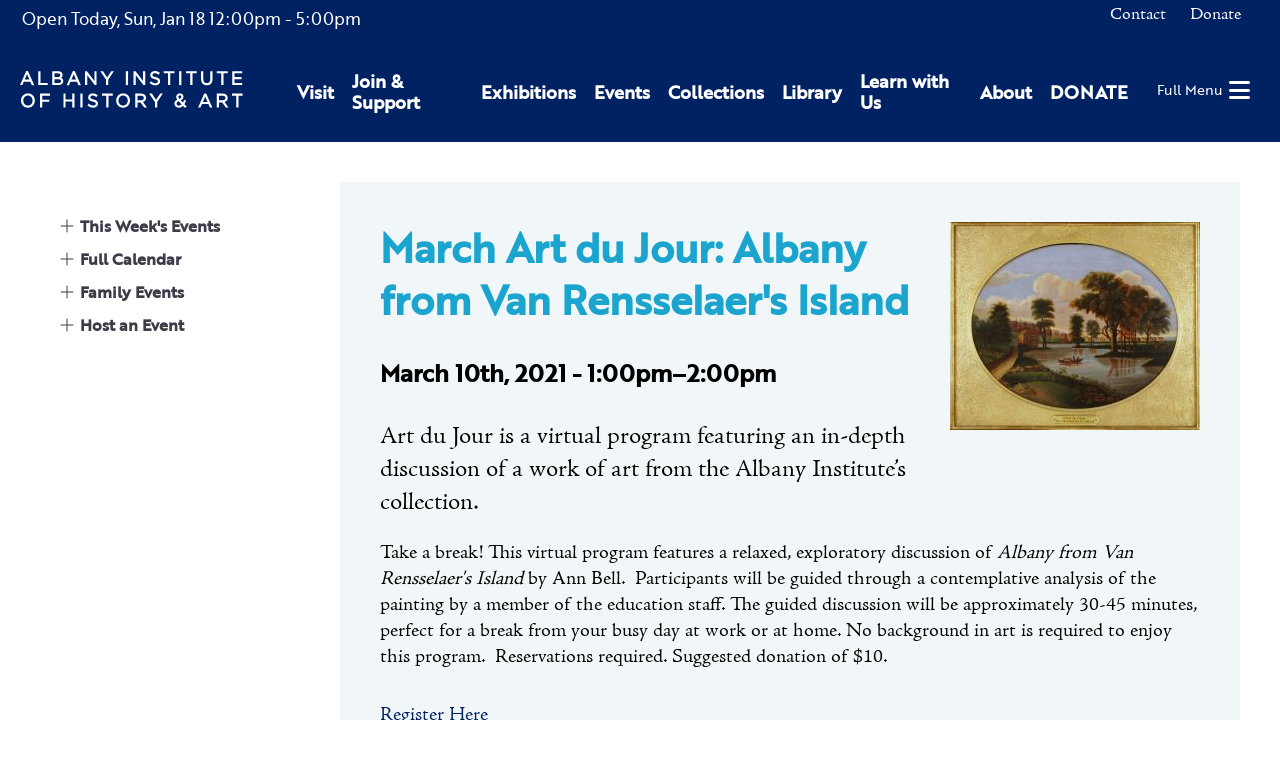

--- FILE ---
content_type: image/svg+xml
request_url: https://www.albanyinstitute.org/assets/images/9/aiha-logo-white-95153588.svg
body_size: 5769
content:
<?xml version="1.0" encoding="utf-8"?>
<svg xmlns="http://www.w3.org/2000/svg" xmlns:xlink="http://www.w3.org/1999/xlink" version="1.1" id="Layer_1" x="0px" y="0px" viewBox="0 0 1151.5 185.9" style="enable-background:new 0 0 1151.5 185.9;" xml:space="preserve" width="297" height="48">
<style type="text/css">
	.st0{fill:#FFFFFF;}
</style>
<g>
	<g>
		<path class="st0" d="M19.9,53.7h33.4l7.8,17.5h12.4l-32-70.7H32L0,71.1h12.1L19.9,53.7z M24.6,42.9l12-26.9l12,26.9H24.6z"/>
		<polygon class="st0" points="143.5,60.2 106.2,60.2 106.2,0.9 94.7,0.9 94.7,71.1 143.5,71.1   "/>
		<path class="st0" d="M212.5,34.5c5.1-3.5,7.7-8.6,7.7-15.1c0-11.3-9.2-18.6-23.6-18.6h-30.2v70.2h31.4c16.1,0,26-7.7,26-20.2    C223.9,43.5,220.1,37.9,212.5,34.5z M198.1,60.4h-20.2V41.1h18.9c7.1,0,15.6,1.6,15.6,9.4C212.4,56.7,207,60.4,198.1,60.4z     M195.4,30.5h-17.6V11.7H196c8,0,12.7,3.2,12.7,8.9C208.7,29.5,199.4,30.5,195.4,30.5z"/>
		<path class="st0" d="M282.8,0.5h-9.6l-32,70.7h12.1l7.8-17.5h33.4l7.8,17.5h12.4L282.8,0.5z M289.9,42.9h-24l12-26.9L289.9,42.9z"/>
		<polygon class="st0" points="395.9,71.1 395.9,0.9 384.7,0.9 384.7,50.2 345.9,0.9 336,0.9 336,71.1 347.2,71.1 347.2,20.6     387,71.1   "/>
		<polygon class="st0" points="450.5,32.5 429.2,0.9 415.3,0.9 444.6,43.6 444.6,71.1 456.2,71.1 456.2,43.5 485.5,0.9 471.9,0.9       "/>
		<rect x="547.1" y="0.9" class="st0" width="11.5" height="70.2"/>
		<polygon class="st0" points="598.5,20.6 638.3,71.1 647.2,71.1 647.2,0.9 635.9,0.9 635.9,50.2 597.2,0.9 587.2,0.9 587.2,71.1     598.5,71.1   "/>
		<path class="st0" d="M700.1,61.4c-8.2,0-14.4-2.6-21.4-8.8l-1.5-1.4l-7.2,8.6l1.5,1.3c8.5,7.6,17.5,11.1,28.4,11.1    c14.5,0,24.6-8.6,24.6-20.8c0-11-6.9-17.2-23.1-20.8l0,0c-15.2-3.3-16.4-6.6-16.4-11c0-5.2,5-8.8,12.1-8.8    c6.5,0,12.2,2.1,17.8,6.7l1.6,1.3l6.8-9l-1.5-1.2c-7.5-6-14.8-8.6-24.5-8.6c-13.8,0-23.8,8.5-23.8,20.2c0,13.3,9.5,18,23.8,21.2    c14.5,3.1,15.6,6.5,15.6,10.7C712.9,57.6,707.8,61.4,700.1,61.4z"/>
		<polygon class="st0" points="798.8,0.9 742.8,0.9 742.8,11.8 765,11.8 765,71.1 776.6,71.1 776.6,11.8 798.8,11.8   "/>
		<rect x="822.7" y="0.9" class="st0" width="11.5" height="70.2"/>
		<polygon class="st0" points="858.1,11.8 880.3,11.8 880.3,71.1 891.8,71.1 891.8,11.8 914.1,11.8 914.1,0.9 858.1,0.9   "/>
		<path class="st0" d="M983.9,41.4c0,12.8-6.4,19.8-18,19.8c-11.8,0-18.2-7.2-18.2-20.3v-40h-11.5v40.5c0,19,11.3,30.8,29.5,30.8    c18.5,0,29.6-11.7,29.6-31.3V0.9h-11.5V41.4z"/>
		<polygon class="st0" points="1039.8,71.1 1051.4,71.1 1051.4,11.8 1073.6,11.8 1073.6,0.9 1017.6,0.9 1017.6,11.8 1039.8,11.8       "/>
		<polygon class="st0" points="1149.2,60.3 1108.3,60.3 1108.3,41.2 1144.4,41.2 1144.4,30.4 1108.3,30.4 1108.3,11.8 1148.7,11.8     1148.7,0.9 1096.8,0.9 1096.8,71.1 1149.2,71.1   "/>
		<path class="st0" d="M41.1,112.6c-20.1,0-35.9,16-35.9,36.3c0,20.6,15.3,36.1,35.7,36.1c20.1,0,35.9-16,35.9-36.3    C76.7,128.1,61.4,112.6,41.1,112.6z M41.1,174.2c-13.7,0-24.1-10.9-24.1-25.4c0-14.4,10.3-25.2,23.9-25.2    c13.7,0,24.1,10.9,24.1,25.4C65,163.3,54.7,174.2,41.1,174.2z"/>
		<polygon class="st0" points="103.7,183.9 115.1,183.9 115.1,155.1 151,155.1 151,144.3 115.1,144.3 115.1,124.6 155.2,124.6     155.2,113.7 103.7,113.7   "/>
		<polygon class="st0" points="270,143.2 235.8,143.2 235.8,113.7 224.3,113.7 224.3,183.9 235.8,183.9 235.8,154.1 270,154.1     270,183.9 281.5,183.9 281.5,113.7 270,113.7   "/>
		<rect x="312" y="113.7" class="st0" width="11.5" height="70.2"/>
		<path class="st0" d="M380.1,143.3L380.1,143.3c-15.2-3.3-16.4-6.6-16.4-11c0-5.2,5-8.8,12.1-8.8c6.5,0,12.2,2.1,17.8,6.7l1.6,1.3    l6.8-9l-1.5-1.2c-7.5-6-14.8-8.6-24.5-8.6c-13.8,0-23.8,8.5-23.8,20.2c0,13.3,9.5,18,23.8,21.2c14.5,3.1,15.6,6.5,15.6,10.7    c0,5.6-5.1,9.3-12.8,9.3c-8.2,0-14.4-2.6-21.4-8.8l-1.5-1.4l-7.2,8.6l1.5,1.3c8.5,7.6,17.5,11.1,28.4,11.1    c14.5,0,24.6-8.6,24.6-20.8C403.3,153,396.4,146.8,380.1,143.3z"/>
		<polygon class="st0" points="423.5,124.6 445.7,124.6 445.7,183.9 457.3,183.9 457.3,124.6 479.5,124.6 479.5,113.7 423.5,113.7       "/>
		<path class="st0" d="M533,112.6c-20.1,0-35.9,16-35.9,36.3c0,20.6,15.3,36.1,35.7,36.1c20.1,0,35.9-16,35.9-36.3    C568.7,128.1,553.3,112.6,533,112.6z M533,174.2c-13.7,0-24.1-10.9-24.1-25.4c0-14.4,10.3-25.2,23.9-25.2    c13.7,0,24.1,10.9,24.1,25.4C556.9,163.3,546.6,174.2,533,174.2z"/>
		<path class="st0" d="M652,135.5c0-13-10.4-21.8-25.9-21.8h-30.5v70.2h11.5v-25.7H623l19.2,25.7h14.2l-20.9-27.8    C645.9,153.2,652,145.7,652,135.5z M607.1,124.6h18.4c9.5,0,14.9,4.1,14.9,11.1c0,7.1-5.9,11.7-15,11.7h-18.3V124.6z"/>
		<polygon class="st0" points="703.3,145.3 682.1,113.7 668.1,113.7 697.4,156.4 697.4,183.9 709,183.9 709,156.3 738.3,113.7     724.8,113.7   "/>
		<path class="st0" d="M858.3,151.3l0.9-1.8l-9.8-4.5l-0.8,1.9c-2,4.7-4.2,8.8-6.4,12.4l-11.3-11.5c9.4-4,14.1-10,14.1-18.1    c0-9.7-7.8-17-18.1-17c-11.3,0-19.5,7.5-19.5,17.8c0,5.5,2.1,9.6,5.4,13.9c-9.7,4.5-14.7,11.4-14.7,20c0,12,9.6,20.6,22.8,20.6    c8.1,0,15.2-3.1,21.7-9.4l10.2,10.5l8.9-6.8l-11.9-12.2C852.4,162.9,855.2,158,858.3,151.3z M826.5,122.8c4.3,0,7.4,3,7.4,7.3    c0,2.9-1.1,7-10.2,10.3c-4-4.4-5.2-6.8-5.2-10C818.5,125.9,821.8,122.8,826.5,122.8z M819.7,152l15.4,15.9    c-4.4,4.4-9,6.6-13.8,6.6c-7,0-11.8-4.3-11.8-10.6C809.5,158.9,813.1,154.7,819.7,152z"/>
		<path class="st0" d="M952.7,113.3l-32,70.7h12.1l7.9-17.5h33.4l7.8,17.5h12.4l-32-70.7H952.7z M969.4,155.7h-24l12-26.9    L969.4,155.7z"/>
		<path class="st0" d="M1073.8,135.5c0-13-10.4-21.8-25.9-21.8h-30.5v70.2h11.5v-25.7h15.9l19.2,25.7h14.2l-20.9-27.8    C1067.6,153.2,1073.8,145.7,1073.8,135.5z M1028.8,124.6h18.4c9.5,0,14.9,4.1,14.9,11.1c0,7.1-5.9,11.7-15,11.7h-18.3V124.6z"/>
		<polygon class="st0" points="1095.5,113.7 1095.5,124.6 1117.7,124.6 1117.7,183.9 1129.3,183.9 1129.3,124.6 1151.5,124.6     1151.5,113.7   "/>
	</g>
</g>
</svg>
